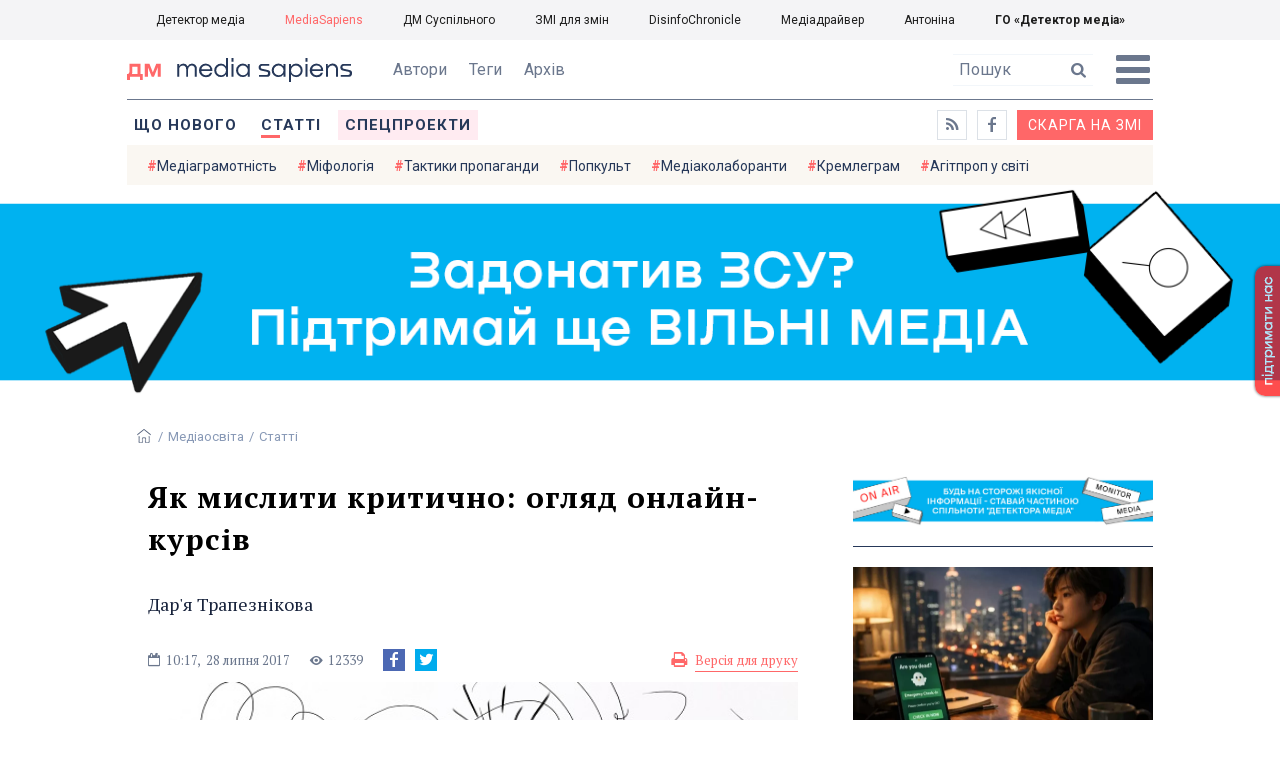

--- FILE ---
content_type: text/html; charset=utf-8
request_url: https://ms.detector.media/mediaosvita/post/19364/2017-07-28-yak-myslyty-krytychno-oglyad-onlayn-kursiv/
body_size: 20158
content:
<!DOCTYPE html>
<html lang="uk">
<head>
<meta http-equiv="content-type" content="text/html; charset=utf-8"/>

<base href="https://ms.detector.media/">
<link type="image/x-icon" href="/content/506/image/favicon.ico" rel="shortcut icon" />

<link rel="canonical" href="https://ms.detector.media/mediaosvita/post/19364/2017-07-28-yak-myslyty-krytychno-oglyad-onlayn-kursiv/" />


<meta name="viewport" content="width=device-width, initial-scale=1, user-scalable=yes">
        
<title>Як мислити критично: огляд онлайн-курсів - MediaSapiens.</title>
            
<meta name="description" content="Логічно аргументувати свою думку, виявляти упередження та забобони й застосовувати філософію на практиці &mdash; навчити цих та інших навичок пропонують зарубіжні та українські навчальні платформи.">
            
<meta name="keywords" content="ТИП Статті,медіаосвіта,Медіаграмотність,онлайн-курси,критичне мислення,Prometheus,логіка,FutureLearn,Відкритий університет Майдану,mediasapiens,ДМ">
<meta name="news_keywords" content="ТИП Статті,медіаосвіта,Медіаграмотність,онлайн-курси,критичне мислення,Prometheus,логіка,FutureLearn,Відкритий університет Майдану,mediasapiens,ДМ" />

            
<meta name="robots" content="max-image-preview:standard">
<meta name="image" content="https://ms.detector.media/doc/images/news/19364/ArticleImage_19364.jpg">
<link rel="image_src" href="https://ms.detector.media/doc/images/news/19364/ArticleImage_19364.jpg">

<meta name="Author" content="Дар&#039;я Трапезнікова" />
            
<meta property="fb:app_id" content="1996377033719321"/>

<meta property="og:locale" content="uk_UA" />
<meta property="og:title" content="Як мислити критично: огляд онлайн-курсів"/>
<meta property="og:type" content="article"/>
<meta property="og:url" content="https://ms.detector.media/mediaosvita/post/19364/2017-07-28-yak-myslyty-krytychno-oglyad-onlayn-kursiv/"/>
<meta property="og:site_name" content="ms.detector.media"/>
<meta property="og:description" content="Логічно аргументувати свою думку, виявляти упередження та забобони й застосовувати філософію на практиці &mdash; навчити цих та інших навичок пропонують зарубіжні та українські навчальні платформи."/>
<meta property="og:updated_time" content="2017-07-28T10:17:00+03:00" />
<meta property="og:image:width" content="610"/>
<meta property="og:image:height" content="300"/>
<meta property="og:image" content="https://ms.detector.media/doc/images/news/19364/ArticleImage_19364.jpg" />
<meta property="og:image:alt" content="Як мислити критично: огляд онлайн-курсів"/>
<link rel="apple-touch-icon" href="/content/506/image/apple-touch-icon.png">

<meta property="article:section" content="Статті" />
<meta property="article:published_time" content="2017-07-28T10:17:00+03:00" />
<meta property="article:author" content="Дар&#039;я Трапезнікова">
<meta property="article:tag" content="ТИП Статті,медіаосвіта,Медіаграмотність,онлайн-курси,критичне мислення,Prometheus,логіка,FutureLearn,Відкритий університет Майдану,mediasapiens,ДМ" />
<meta property="article:modified_time" content="2017-07-28T10:17:00+03:00" />

<meta name="twitter:card" content="summary">
<meta name="twitter:creator" content="creator">
<meta name="twitter:site" content="@DetectorMedia">
<meta name="twitter:url" content="https://ms.detector.media/mediaosvita/post/19364/2017-07-28-yak-myslyty-krytychno-oglyad-onlayn-kursiv/" />
<meta name="twitter:description" content="Логічно аргументувати свою думку, виявляти упередження та забобони й застосовувати філософію на практиці &mdash; навчити цих та інших навичок пропонують зарубіжні та українські навчальні платформи." />
<meta name="twitter:title" content="Як мислити критично: огляд онлайн-курсів" />
<meta name="twitter:image" content="https://ms.detector.media/doc/images/news/19364/ArticleImage_19364.jpg" />
<meta name="twitter:image:src" content="https://ms.detector.media/doc/images/news/19364/ArticleImage_19364.jpg">




<script type="application/ld+json">
{
    "@context": "https://schema.org",
    "@type": "NewsArticle",
    "headline": "Як мислити критично: огляд онлайн-курсів",
    "name": "Як мислити критично: огляд онлайн-курсів",
    "url": "https://ms.detector.media/mediaosvita/post/19364/2017-07-28-yak-myslyty-krytychno-oglyad-onlayn-kursiv/",
    "datePublished": "2017-07-28T10:17:00+03:00",
    "dateModified": "2017-07-28T10:17:00+03:00",
    "description": "Логічно аргументувати свою думку, виявляти упередження та забобони й застосовувати філософію на практиці &mdash; навчити цих та інших навичок пропонують зарубіжні та українські навчальні платформи.",
    "mainEntityOfPage": {
        "@type":"WebPage",
        "@id":"https://ms.detector.media/mediaosvita/post/19364/2017-07-28-yak-myslyty-krytychno-oglyad-onlayn-kursiv/"
    },
    "author": {
    "@type": "Person",
    "name": "Дар&#039;я Трапезнікова"
    },
    "image": {
        "@type": "ImageObject",
        "url": "https://ms.detector.media/doc/images/news/19364/ArticleImage_19364.jpg",
        "width": 610,
        "height": 300
    },
    "publisher": {
        "@type": "Organization",
        "name": "Детектор медіа",
        "logo": {
            "@type": "ImageObject",
            "url": "https://ms.detector.media/content/506/image/logo_ms.jpg",
            "width": 1200,
            "height": 1200
        }
    }
    
}
</script>




<link rel="stylesheet" property="stylesheet" type="text/css" href="/content/506/css/style.css?v=45" >
<link rel="stylesheet" property="stylesheet" type="text/css" href="/content/506/css/style.9x.css?v=15" />
<link rel="stylesheet" property="stylesheet" type="text/css" href="/content/506/css/style.7x.css?v=14" />
<link rel="stylesheet" property="stylesheet" type="text/css" href="/content/506/css/style.3x.css?v=14" />

<link rel="stylesheet" property="stylesheet" type="text/css" href="/modules/md_scrollpage/md.scrollpage.css?v=1" />
<link rel="stylesheet" property="stylesheet" type="text/css" href="/modules/archive/class.archive.css?v=1" />
<link rel="stylesheet" property="stylesheet" type="text/css" href="/modules/md_vote/md.vote.css?v=4" />
<link rel="stylesheet" property="stylesheet" type="text/css" media="all" href="/modules/md_photobank/md.photobank.css?v=4"/>
<link rel="stylesheet" property="stylesheet" type="text/css" media="all" href="/modules/md_filebase/md.filebase.css?v=2"/>

<script src="/modules/md_photobank/md.photobank.js"></script>
<script src="/scripts/scripts.js?v=7"></script>

<link type="application/rss+xml" title="Як мислити критично: огляд онлайн-курсів - MediaSapiens." href="https://ms.detector.media/rss/" rel="alternate" />


<link rel="stylesheet" property="stylesheet" type="text/css" href="/content/506/css/brendering.css?v=7" />



<link href="https://fonts.googleapis.com/css?family=PT+Serif:400,400i,700,700i&display=swap&subset=cyrillic,cyrillic-ext,latin-ext" rel="stylesheet">
<link href="https://fonts.googleapis.com/css?family=Roboto:400,400i,500,500i,700,700i&display=swap&subset=cyrillic,cyrillic-ext" rel="stylesheet">

<!--head script-->


<!-- Global site tag (gtag.js) - Google Analytics -->
<script async src="https://www.googletagmanager.com/gtag/js?id=UA-16884753-2"></script>
<script>
  window.dataLayer = window.dataLayer || [];
  function gtag(){dataLayer.push(arguments);}
  gtag('js', new Date());

  gtag('config', 'UA-16884753-2');
  gtag('config', 'UA-199631694-1');
  gtag('config', 'AW-609896921');
</script>
<!-- End Google Analytics --></head><body id="body" class=""><div class="banner_brend"></div><div class="dm_brend"><div class="menu_4"><div class="sitemenu_title siteid_610 sitetype_S sitelimit_0 sitelevel_1 site_mset site_mset_610"><div class="sitemenu_link"><a href="/page//page/podsites//">Проєкти ГО «ДЕТЕКТОР МЕДІА»</a><div class="sitepodmenu_1"><div class="sitemenu_title siteid_611 sitetype_R sitelimit_0 sitelevel_0 "><div class="sitemenu_link"><a href="https://detector.media/">Детектор медіа</a></div></div><div class="sitemenu_title siteid_612 sitetype_R sitelimit_1 sitelevel_0 site_mset site_mset_612"><div class="sitemenu_link"><a href="/">MediaSapiens</a></div></div><div class="sitemenu_title siteid_613 sitetype_R sitelimit_2 sitelevel_0 "><div class="sitemenu_link"><a href="https://stv.detector.media">ДМ Суспільного</a></div></div><div class="sitemenu_title siteid_614 sitetype_R sitelimit_3 sitelevel_0 "><div class="sitemenu_link"><a href="https://zz.detector.media">ЗМІ для змін</a></div></div><div class="sitemenu_title siteid_617 sitetype_R sitelimit_4 sitelevel_0 "><div class="sitemenu_link"><a href="https://desinfo.detector.media/">DisinfoChronicle</a></div></div><div class="sitemenu_title siteid_607 sitetype_R sitelimit_5 sitelevel_0 "><div class="sitemenu_link"><a href="http://mediadriver.online">Медіадрайвер</a></div></div><div class="sitemenu_title siteid_618 sitetype_R sitelimit_6 sitelevel_0 "><div class="sitemenu_link"><a href="https://antonina.detector.media">Антоніна</a></div></div><div class="sitemenu_title siteid_608 sitetype_R sitelimit_7 sitelevel_0 "><div class="sitemenu_link"><a href="https://go.detector.media">ГО «Детектор медіа»</a></div></div></div></div></div></div><div class="siteSubMenu" id="siteSubMenu"><div class="submenu_blk_2"><div class="clsBtnBlk"><div class="clsBtnOff" onclick="rplClass('body','menu_show','menu_hide');"></div><div class="clsBtnOn" onclick="rplClass('body','menu_hide','menu_show');"></div></div><div class="siteHeadLogo"><a href="https://detector.media" class="dop_logo"></a><a href="/" class="ind_logo"></a></div><div class="submenu_blk"><div class="submenu_title subid_508 subtype_E sublimit_0 sublevel_1 "><div class="submenu_link"><a href="/authors/all/">Автори</a><div class="subpodmenu_1"></div></div></div><div class="submenu_title subid_523 subtype_E sublimit_1 sublevel_1 "><div class="submenu_link"><a href="/tag/all/">Теги</a><div class="subpodmenu_1"></div></div></div><div class="submenu_title subid_509 subtype_E sublimit_2 sublevel_1 "><div class="submenu_link"><a href="/archive/">Архів</a><div class="subpodmenu_1"></div></div></div></div><div class="top_search"><form action="https://ms.detector.media/search/" method="post"><div class="top_search_txt"><input type="text" name="search" value=" Пошук" onfocus="if(this.value==' Пошук')this.value='';" onblur="if(this.value=='')this.value=' Пошук';"></div><div class="top_search_btn"><input type="submit" value="f"></div></form></div></div></div><div class="siteTopMenu" id="siteTopMenu"><div class="topmenu_blk"><div class="topmenu_blk_in"><div class="topmenu_title topid_503 toptype_E toplimit_0 toplevel_1 "><div class="topmenu_link"><a href="/type/1/">Що нового</a><div class="toppodmenu_1"></div></div></div><div class="topmenu_title topid_504 toptype_E toplimit_1 toplevel_1 top_mset top_mset_504"><div class="topmenu_link"><a href="/type/4/">Статті</a><div class="toppodmenu_1"></div></div></div><div class="topmenu_title topid_505 toptype_E toplimit_2 toplevel_1 "><div class="topmenu_link"><a href="/type/5/">Інтерв'ю</a><div class="toppodmenu_1"></div></div></div><div class="topmenu_title topid_507 toptype_E toplimit_3 toplevel_1 "><div class="topmenu_link"><a href="/type/11/">Мультимедіа</a><div class="toppodmenu_1"></div></div></div><div class="topmenu_title topid_621 toptype_R toplimit_4 toplevel_1 "><div class="topmenu_link"><a href="/tag/19278/">Центр досліджень</a><div class="toppodmenu_1"></div></div></div><div class="topmenu_title topid_521 toptype_E toplimit_5 toplevel_1 "><div class="topmenu_link"><a href="/module/specprojects/">Спецпроекти</a><div class="toppodmenu_1"></div></div></div><div class="topmenu_title topid_520 toptype_E toplimit_6 toplevel_1 "><div class="topmenu_link"><a href="https://docs.google.com/forms/d/e/1FAIpQLSd_qr3Gt3hVmJVV6f81_HJsg-H7lUwW_piTGHH0734oCqKGig/viewform?usp=sf_link">Скарга на ЗМІ</a><div class="toppodmenu_1"></div></div></div><div class="topmenu_title topid_519 toptype_E toplimit_7 toplevel_1 "><div class="topmenu_link"><a href="https://www.facebook.com/ms.detector.media/">a</a><div class="toppodmenu_1"></div></div></div><div class="topmenu_title topid_516 toptype_E toplimit_8 toplevel_1 "><div class="topmenu_link"><a href="/rss/">e</a><div class="toppodmenu_1"></div></div></div><div class="topmenu_title topid_619 toptype_R toplimit_9 toplevel_1 "><div class="topmenu_link"><a href="/tag/17439/">Індекс медіаграмотності</a><div class="toppodmenu_1"></div></div></div></div></div></div><div class="siteTagMenu" id="siteTagMenu"><div class="tagmenu_blk"><div class="tagmenu_title tagmenu_limit_1  "><a href="/tag/21/">Медіаграмотність</a></div><div class="tagmenu_title tagmenu_limit_2  "><a href="/tag/5850/">Міфологія</a></div><div class="tagmenu_title tagmenu_limit_3  "><a href="/tag/18807/">Тактики пропаганди</a></div><div class="tagmenu_title tagmenu_limit_4  "><a href="/tag/18288/">Попкульт</a></div><div class="tagmenu_title tagmenu_limit_5  "><a href="/tag/18786/">Медіаколаборанти</a></div><div class="tagmenu_title tagmenu_limit_6  "><a href="/tag/18806/">Кремлеграм</a></div><div class="tagmenu_title tagmenu_limit_7  "><a href="/tag/18808/">Агітпроп у світі</a></div><div class="tagmenu_title tagmenu_limit_8  "><a href="/tag/18126/">MediaSapiens пояснює</a></div><div class="tagmenu_title tagmenu_limit_9  "><a href="/tag/18073/">Досьє</a></div><div class="tagmenu_title tagmenu_limit_10 tagmenu_end "><a href="/tag/896/">моніторинг</a></div></div></div><div class="up_menu_blk"><div class="up_menu_1 up_menu"><div class="up_menu_ttl">ГОЛОВНЕ МЕНЮ</div><div class="topmenu_title topid_503 toptype_E toplimit_0 toplevel_1 "><div class="topmenu_link"><a href="/type/1/">Що нового</a><div class="toppodmenu_1"></div></div></div><div class="topmenu_title topid_504 toptype_E toplimit_1 toplevel_1 top_mset top_mset_504"><div class="topmenu_link"><a href="/type/4/">Статті</a><div class="toppodmenu_1"></div></div></div><div class="topmenu_title topid_505 toptype_E toplimit_2 toplevel_1 "><div class="topmenu_link"><a href="/type/5/">Інтерв'ю</a><div class="toppodmenu_1"></div></div></div><div class="topmenu_title topid_507 toptype_E toplimit_3 toplevel_1 "><div class="topmenu_link"><a href="/type/11/">Мультимедіа</a><div class="toppodmenu_1"></div></div></div><div class="topmenu_title topid_621 toptype_R toplimit_4 toplevel_1 "><div class="topmenu_link"><a href="/tag/19278/">Центр досліджень</a><div class="toppodmenu_1"></div></div></div><div class="topmenu_title topid_521 toptype_E toplimit_5 toplevel_1 "><div class="topmenu_link"><a href="/module/specprojects/">Спецпроекти</a><div class="toppodmenu_1"></div></div></div><div class="topmenu_title topid_520 toptype_E toplimit_6 toplevel_1 "><div class="topmenu_link"><a href="https://docs.google.com/forms/d/e/1FAIpQLSd_qr3Gt3hVmJVV6f81_HJsg-H7lUwW_piTGHH0734oCqKGig/viewform?usp=sf_link">Скарга на ЗМІ</a><div class="toppodmenu_1"></div></div></div><div class="topmenu_title topid_519 toptype_E toplimit_7 toplevel_1 "><div class="topmenu_link"><a href="https://www.facebook.com/ms.detector.media/">a</a><div class="toppodmenu_1"></div></div></div><div class="topmenu_title topid_516 toptype_E toplimit_8 toplevel_1 "><div class="topmenu_link"><a href="/rss/">e</a><div class="toppodmenu_1"></div></div></div><div class="topmenu_title topid_619 toptype_R toplimit_9 toplevel_1 "><div class="topmenu_link"><a href="/tag/17439/">Індекс медіаграмотності</a><div class="toppodmenu_1"></div></div></div></div><div class="up_menu_2 up_menu"><div class="tagmenu_title tagmenu_limit_1  "><a href="/tag/21/">Медіаграмотність</a></div><div class="tagmenu_title tagmenu_limit_2  "><a href="/tag/5850/">Міфологія</a></div><div class="tagmenu_title tagmenu_limit_3  "><a href="/tag/18807/">Тактики пропаганди</a></div><div class="tagmenu_title tagmenu_limit_4  "><a href="/tag/18288/">Попкульт</a></div><div class="tagmenu_title tagmenu_limit_5  "><a href="/tag/18786/">Медіаколаборанти</a></div><div class="tagmenu_title tagmenu_limit_6  "><a href="/tag/18806/">Кремлеграм</a></div><div class="tagmenu_title tagmenu_limit_7  "><a href="/tag/18808/">Агітпроп у світі</a></div><div class="tagmenu_title tagmenu_limit_8  "><a href="/tag/18126/">MediaSapiens пояснює</a></div><div class="tagmenu_title tagmenu_limit_9  "><a href="/tag/18073/">Досьє</a></div><div class="tagmenu_title tagmenu_limit_10 tagmenu_end "><a href="/tag/896/">моніторинг</a></div></div><div class="up_menu_2 up_menu"><div class="submenu_title subid_508 subtype_E sublimit_0 sublevel_1 "><div class="submenu_link"><a href="/authors/all/">Автори</a><div class="subpodmenu_1"></div></div></div><div class="submenu_title subid_523 subtype_E sublimit_1 sublevel_1 "><div class="submenu_link"><a href="/tag/all/">Теги</a><div class="subpodmenu_1"></div></div></div><div class="submenu_title subid_509 subtype_E sublimit_2 sublevel_1 "><div class="submenu_link"><a href="/archive/">Архів</a><div class="subpodmenu_1"></div></div></div></div><div class="up_menu_3 up_menu"><div class="up_menu_ttl">ПРОЕКТИ ГО «ДЕТЕКТОР МЕДІА»</div><div class="sitemenu_title siteid_610 sitetype_S sitelimit_0 sitelevel_1 site_mset site_mset_610"><div class="sitemenu_link"><a href="/page//page/podsites//">Проєкти ГО «ДЕТЕКТОР МЕДІА»</a><div class="sitepodmenu_1"><div class="sitemenu_title siteid_611 sitetype_R sitelimit_0 sitelevel_0 "><div class="sitemenu_link"><a href="https://detector.media/">Детектор медіа</a></div></div><div class="sitemenu_title siteid_612 sitetype_R sitelimit_1 sitelevel_0 site_mset site_mset_612"><div class="sitemenu_link"><a href="/">MediaSapiens</a></div></div><div class="sitemenu_title siteid_613 sitetype_R sitelimit_2 sitelevel_0 "><div class="sitemenu_link"><a href="https://stv.detector.media">ДМ Суспільного</a></div></div><div class="sitemenu_title siteid_614 sitetype_R sitelimit_3 sitelevel_0 "><div class="sitemenu_link"><a href="https://zz.detector.media">ЗМІ для змін</a></div></div><div class="sitemenu_title siteid_617 sitetype_R sitelimit_4 sitelevel_0 "><div class="sitemenu_link"><a href="https://desinfo.detector.media/">DisinfoChronicle</a></div></div><div class="sitemenu_title siteid_607 sitetype_R sitelimit_5 sitelevel_0 "><div class="sitemenu_link"><a href="http://mediadriver.online">Медіадрайвер</a></div></div><div class="sitemenu_title siteid_615 sitetype_R sitelimit_6 sitelevel_0 "><div class="sitemenu_link"><a href="https://video.detector.media">Відеотека</a></div></div><div class="sitemenu_title siteid_616 sitetype_R sitelimit_7 sitelevel_0 "><div class="sitemenu_link"><a href="https://vybory.detector.media">Вибори та ЗМІ</a></div></div><div class="sitemenu_title siteid_618 sitetype_R sitelimit_8 sitelevel_0 "><div class="sitemenu_link"><a href="https://antonina.detector.media">Антоніна</a></div></div><div class="sitemenu_title siteid_608 sitetype_R sitelimit_9 sitelevel_0 "><div class="sitemenu_link"><a href="https://go.detector.media">ГО «Детектор медіа»</a></div></div><div class="sitemenu_title siteid_620 sitetype_R sitelimit_10 sitelevel_0 "><div class="sitemenu_link"><a href="https://detector.media/tag/29364/">Ньюспалм</a></div></div></div></div></div></div></div><div class="content"><div class="content_in"><!--container--><div class="container"><div class="md_banner_zone mdb_t1 mdb_bs8 mdb_zs5"><a class="md_banner_link" href="/bclick.php?/8/" ><img class="md_banner_img" src="/php_uploads/modules/md_banner/506/8.png?t=1738253906" alt="" /></a></div><script src="/scripts/correction.js"></script><div class="art_tree show_3x"><div class="artCatBlk"><div class="catHome"><a href="/"></a></div><div class="catName">/</div><div class="catName"><a href="https://ms.detector.media/category/mediaosvita/">Медіаосвіта</a></div><div class="catName">/</div><div class="catName"><a href="https://ms.detector.media/type/4/">Статті</a></div></div></div><div class="specpblk "><div class="specimg"><img src="/doc/images/news/19364/i75_ArticleImage_19364.jpg" alt="Як мислити критично: огляд онлайн-курсів"/></div><div class="specinfo"><div class="artTitleBlk"><h1>Як мислити критично: огляд онлайн-курсів</h1></div><div class="artDateBlk"><div class="artTime">10:17,</div><div class="artDate">28 Липня 2017</div></div><div class="artCountsBLK"><div class="artCounts">12339</div></div><div class="artPrintBLK"><a href="https://ms.detector.media/print/19364/" target="_blank" rel="nofollow">Версія для друку</a></div></div></div><div class="lining"><div class="article_page art_mtype_0  art_cat_534 art_cat_598 art_cat_506 art_cat_1 art_type_4  arttag_9 arttag_20 arttag_21 arttag_2612 arttag_6469 arttag_8840 arttag_15753 arttag_15754 arttag_15755" id="elem"><div class="artCatBlk hide_3x"><div class="catHome"><a href="/"></a></div><div class="catName">/</div><div class="catName"><a href="https://ms.detector.media/category/mediaosvita/">Медіаосвіта</a></div><div class="catName">/</div><div class="catName"><a href="https://ms.detector.media/type/4/">Статті</a></div></div><div class="left_line"><div class="line_bot"></div><div class="vse_blklink innews_blk" ><div class="vse_blklink innews_blkTitle"><a href="https://ms.detector.media/type/1/">Що нового</a></div><div class="vse_blklink innews_blkList"><div class="vse_blklink innews_blkPost vse_blklink innews_limit_1 vse_blklink innews_type_1 global_ptype_1  global_atype_1"><a class="vse_blklink innews_lihkFon" href="https://ms.detector.media/kiberbezpeka/post/38917/2026-01-31-meta-postane-pered-sudom-za-zvynuvachennyamy-u-seksualniy-ekspluatatsii-ditey/"></a><div class="vse_blklink innews_blkPostDate global_pdate"><span>31</span> <span>Січня</span> <span>2026</span></div><div class="vse_blklink innews_blkPostTitle global_ptitle"><a href="https://ms.detector.media/kiberbezpeka/post/38917/2026-01-31-meta-postane-pered-sudom-za-zvynuvachennyamy-u-seksualniy-ekspluatatsii-ditey/" >Meta постане перед судом за звинуваченнями у сексуальній експлуатації дітей</a></div></div><div class="vse_blklink innews_blkPost vse_blklink innews_limit_2 vse_blklink innews_type_1 global_ptype_1  global_atype_1"><a class="vse_blklink innews_lihkFon" href="https://ms.detector.media/internet/post/38916/2026-01-31-u-niderlandakh-rozpochaly-rozsliduvannya-shchodo-roblox-cherez-ryzyky-dlya-ditey/"></a><div class="vse_blklink innews_blkPostDate global_pdate"><span>31</span> <span>Січня</span> <span>2026</span></div><div class="vse_blklink innews_blkPostTitle global_ptitle"><a href="https://ms.detector.media/internet/post/38916/2026-01-31-u-niderlandakh-rozpochaly-rozsliduvannya-shchodo-roblox-cherez-ryzyky-dlya-ditey/" >У Нідерландах розпочали розслідування щодо Roblox через ризики для дітей</a></div></div><div class="vse_blklink innews_blkPost vse_blklink innews_limit_3 vse_blklink innews_type_1 global_ptype_1  global_atype_1"><a class="vse_blklink innews_lihkFon" href="https://ms.detector.media/internet/post/38914/2026-01-30-vydavtsi-pochaly-blokuvaty-internet-archive-cherez-ryzyk-kradizhky-ikhnikh-statey-shtuchnym-intelektom/"></a><div class="vse_blklink innews_blkPostDate global_pdate"><span>30</span> <span>Січня</span> <span>2026</span></div><div class="vse_blklink innews_blkPostTitle global_ptitle"><a href="https://ms.detector.media/internet/post/38914/2026-01-30-vydavtsi-pochaly-blokuvaty-internet-archive-cherez-ryzyk-kradizhky-ikhnikh-statey-shtuchnym-intelektom/" >Видавці почали блокувати Internet Archive через ризик крадіжки їхніх статей штучним інтелектом</a></div></div><div class="vse_blklink innews_blkPost vse_blklink innews_limit_4 vse_blklink innews_type_1 global_ptype_1  global_atype_1"><a class="vse_blklink innews_lihkFon" href="https://ms.detector.media/withoutsection/post/38913/2026-01-30-u-rosii-smartfony-ta-suputnykovyy-internet-vvazhayut-zagrozamy-bezpetsi/"></a><div class="vse_blklink innews_blkPostDate global_pdate"><span>30</span> <span>Січня</span> <span>2026</span></div><div class="vse_blklink innews_blkPostTitle global_ptitle"><a href="https://ms.detector.media/withoutsection/post/38913/2026-01-30-u-rosii-smartfony-ta-suputnykovyy-internet-vvazhayut-zagrozamy-bezpetsi/" >У Росії смартфони та супутниковий інтернет вважають &laquo;загрозами безпеці&raquo;</a></div></div><div class="vse_blklink innews_blkPost vse_blklink innews_limit_5 vse_blklink innews_end vse_blklink innews_type_1 global_ptype_1  global_atype_1"><a class="vse_blklink innews_lihkFon" href="https://ms.detector.media/withoutsection/post/38912/2026-01-30-prezydent-pidpysav-zakon-pro-akademichnu-dobrochesnist/"></a><div class="vse_blklink innews_blkPostDate global_pdate"><span>30</span> <span>Січня</span> <span>2026</span></div><div class="vse_blklink innews_blkPostTitle global_ptitle"><a href="https://ms.detector.media/withoutsection/post/38912/2026-01-30-prezydent-pidpysav-zakon-pro-akademichnu-dobrochesnist/" >Президент підписав закон про академічну доброчесність</a></div></div></div><div class="vse_blklink innews_blkLink global_blklink"><a href="https://ms.detector.media/type/1/">Що нового</a></div></div><div class="artOtherBLK"><div class="artOtherInfo">Помітили помилку?<br /> Виділіть її та натисніть Ctrl + Enter —<br /> ми виправимo</div></div></div><div class="right_dblLine"><div class="centerLine"><div class="artBlock" id="artBlock"><div class="artTitleBlk"><h1>Як мислити критично: огляд онлайн-курсів</h1></div><div class="artAuthors"><div class="artAuthor artAlimit_1 artEnd"><div class="artInfoBlk"><div class="artAuthorBlk"><div class="artAuthorInfo"><a href="https://ms.detector.media/authors/501/">Дар&#039;я Трапезнікова</a></div></div></div></div></div><div class="artDateBlk"><div class="artTime">10:17,</div><div class="artDate">28 Липня 2017</div></div><div class="artCountsBLK"><div class="artCounts">12339</div></div><div class="artSocBLK" id="artSocBLK" style=""><a class="soc_fb" rel="nofollow" target="_blank" href="https://www.facebook.com/sharer.php?u=https%3A%2F%2Fms.detector.media%2Fmediaosvita%2Fpost%2F19364%2F2017-07-28-yak-myslyty-krytychno-oglyad-onlayn-kursiv%2F" title="Facebook"><img src="https://ms.detector.media/modules/social/socialmg/top/facebook.png" alt="" /></a><a class="soc_tw" rel="nofollow" target="_blank" href="https://twitter.com/intent/tweet?url=https%3A%2F%2Fms.detector.media%2Fmediaosvita%2Fpost%2F19364%2F2017-07-28-yak-myslyty-krytychno-oglyad-onlayn-kursiv%2F&text=%D0%AF%D0%BA%20%D0%BC%D0%B8%D1%81%D0%BB%D0%B8%D1%82%D0%B8%20%D0%BA%D1%80%D0%B8%D1%82%D0%B8%D1%87%D0%BD%D0%BE%3A%20%D0%BE%D0%B3%D0%BB%D1%8F%D0%B4%20%D0%BE%D0%BD%D0%BB%D0%B0%D0%B9%D0%BD-%D0%BA%D1%83%D1%80%D1%81%D1%96%D0%B2" title="Twitter"><img src="https://ms.detector.media/modules/social/socialmg/top/twitter.png" alt="" /></a><a class="soc_link" rel="nofollow" target="_blank" onclick="navigator.clipboard.writeText('https://ms.detector.media/mediaosvita/post/19364/2017-07-28-yak-myslyty-krytychno-oglyad-onlayn-kursiv/');" title="Copy link"></a></div><div class="artPrintBLK"><a href="https://ms.detector.media/print/19364/" target="_blank" rel="nofollow">Версія для друку</a></div><div class="artContentBlk" id="artelem"><div class="artSocLine">
<script type="text/javascript">
artelem.onclick = function(event) {    
    if(event.target != "[object HTMLImageElement]"){
    
    //} else if(event.target.id == "art_full_alls"){
    } else if(event.target.id && event.target.id != "art_full_ind"){
        //alert ("ай-яай-яай");
    } else if(event.target=="[object HTMLImageElement]"){
        
        if(event.target.id != "art_full_ind"){
            document.getElementById("art_full_alls").src = event.target.src;
        } else {
            document.getElementById("art_full_alls").src = "/doc/images/news/19364/ArticleImage_19364.jpg";
        }
        show("artImgBlkFull");
    }
}
</script><div class="artImgBlkFull" id="artImgBlkFull" onclick="hide('artImgBlkFull');"><img src="/doc/images/news/19364/ArticleImage_19364.jpg" alt="Як мислити критично: огляд онлайн-курсів" id="art_full_alls"/></div><div class="artImgBlk"><img src="/doc/images/news/19364/i75_ArticleImage_19364.jpg" title="Як мислити критично: огляд онлайн-курсів" alt="Як мислити критично: огляд онлайн-курсів" id="art_full_ind"/></div></div><div class="artLeadBlk">Логічно аргументувати свою думку, виявляти упередження та забобони й застосовувати філософію на практиці &mdash; навчити цих та інших навичок пропонують зарубіжні та українські навчальні платформи.</div><p>Серед складових критичного мислення: допитливість та бажання досліджувати, постійний аналіз інформації, &laquo;базове скептичне ставлення&raquo;, поціновування якісної аргументації, гнучкість та неупередженість&nbsp;&mdash; принаймні так <a href="http://mediadriver.online/dictionary/">вважають</a> автори книжки &laquo;Медіаграмотність. Критичне мислення у мультимедійному світі&raquo; Сінді Шейбе та Фейз Рогоу.</p>
<p>Нині про необхідність критичного мислення говорять усе частіше, однак традиційна освіта тільки починає замислюватися про формування таких компетентностей. Тож можна розвинути в&nbsp;собі ці навички в&nbsp;альтернативний спосіб&nbsp;&mdash; пройти онлайн-курс. Ми підготувати огляд найцікавіших із них.</p>
<p align="center"><strong>Поговорити</strong><strong> про існування Бога&hellip; у&nbsp;планетарії</strong></p>
<p>Університет Окленда (Нова Зеландія) розмістив свій курс <a href="https://www.futurelearn.com/courses/logical-and-critical-thinking"><strong>&laquo;Логічне та критичне мислення&raquo;</strong></a>на платформі FutureLearn. Його можуть пройти всі зацікавлені у&nbsp;вдосконаленні своїх когнітивних здібностей, додаткового досвіду не потрібно. Автори зосередилися на логіці в&nbsp;мисленні та висловлюваннях, зв&rsquo;язках між тезами й&nbsp;аргументацією, а&nbsp;також пастками, які заважають людям адекватно оцінювати отриману інформацію. Викладачі обіцяють навчити слухачів виявляти помилки, через які формуються неправильні переконання, оцінювати й&nbsp;конструювати аргументи, застосовувати базові логічні інструменти в&nbsp;наукових, правових та моральних дилемах.</p>
<p>Короткі відео (до 7&nbsp;хв) не є класичними лекціями із голомовцем у&nbsp;кадрі. Викладачі доповнюють основний матеріал інфографіками та кейсами. Наприклад, вони перевтілюються в&nbsp;пацієнта й&nbsp;лікаря, щоб на прикладі їхньої розмови пояснити ефект фреймінгу, через який ми приймаємо різні рішення в&nbsp;однакових обставинах. Для дискусій із колегами підбирається незвичайний антураж: чого варте тільки обговорення із професором філософії Джоном Бішопом аргументів за&nbsp;/ проти існування Бога&nbsp;&mdash; це відбувається в&nbsp;планетарії. Завершальний урок&nbsp;&mdash; конструювання дискусії на тему &laquo;Ставати веганом чи ні&raquo; за всіма правилами формулювання аргументів та контраргументів. Після перегляду відео студенти можуть почитати додаткові статті, перевірити свої знання в&nbsp;тестах та обговорити уроки в&nbsp;коментарях під навчальними матеріалами чи у&nbsp;спеціальних дискусіях в окремі тижні.</p>
<p><img src="/doc/images/news/19364/course_14.jpg" alt="" width="610" height="360" /></p>
<p><strong>Тривалість курсу&nbsp;&mdash; </strong><strong>вісім</strong><strong> тижнів.</strong> Можна долучитися до сесії, яка триває, й&nbsp;наздоганяти колег, а&nbsp;можна залишити заявку на наступний набір. Навчання безкоштовне, але охочі можуть придбати &laquo;покращення&raquo; за 69&nbsp;доларів, яке включає необмежений доступ до матеріалів курсу в&nbsp;будь-який час після його закінчення та сертифікат про успішне завершення навчання.</p>
<p align="center"><strong>Більше практичних прикладів</strong></p>
<p>Річард Нісбетт із Мічиганського університету у&nbsp;своєму курсі <a href="https://www.coursera.org/learn/mindware">&laquo;Критичне мислення для інформаційної доби&raquo;</a> на Coursera додав до логіки елементи статистичних, психологічних та економічних теорій. Автор вважає, що тільки практичними прикладами можна показати студентові, що абстрактні принципи, які викладаються в&nbsp;університетах, все ж таки для чогось придатні в&nbsp;реальному житті. Тож він адаптує теорії з&nbsp;різних сфер до повсякдення, розповідаючи про кореляцію на прикладі зв&rsquo;язку між віком та кулінарними здібностями, а&nbsp;про теорію витрат&nbsp;&mdash; на прикладі загубленого квитка на виставу. Нісбетт намагається пояснити своїм студентам, що в&nbsp;інформаційну добу не можна обмежувати свої знання однією сферою та будувати прогнози на основі одного чинника. Натомість варто ретельніше перевіряти, чи є інформація, якою ви керуєтеся, дійсною, а&nbsp;закономірності&nbsp;&mdash; дієвими.</p>
<p><img src="/doc/images/news/19364/course_21.jpg" alt="" width="610" height="403" /></p>
<p>Основна частина навчальної програми&nbsp;&mdash; відео. Кожен ролик триває близько 15&nbsp;хвилин, відеоряд насичений графіками, діаграмами, текстовими поясненнями. Лекційний матеріал доповнюється тестами й&nbsp;уривками з&nbsp;книжки автора для додаткового читання. Окрім того, слухачі можуть перевірити, як працює та чи інша теорія, за допомогою флеш-активностей. Змінюєте параметри й&nbsp;можете спостерігати, як трансформується результат згідно з&nbsp;тією чи іншою формулою.</p>
<p>Курс триває <strong>чотири тижні</strong>, нинішня сесія розпочалася 26&nbsp;червня. Усі матеріали доступні для користувачів безкоштовно, окрім книжки&nbsp;&mdash; її можна придбати на Amazon. Сертифікат про закінчення цього курсу коштує 49&nbsp;доларів.</p>
<p align="center"><strong>Філософські загадки від феї</strong></p>
<p>Університет Квінсленда розглядає критичне мислення крізь призму філософських ідей. Це поєднання відбито в&nbsp;назві курсу <a href="https://www.edx.org/course/philosophy-critical-thinking-uqx-meta101x-1">&laquo;Філософія та критичне мислення&raquo;</a> на edX. Ключові теми приблизно ті ж самі, що й у&nbsp;попередніх курсах, утім ці базові знання лектори Дебора Браун та Пітер Еллертон пропонують застосовувати для роздумів над головними проблемами філософії та ведення тематичних бесід. У&nbsp;лекціях та дискусіях вони зачіпають фундаментальні теми: природи знання, взаємозв&rsquo;язку тілесного й&nbsp;духовного, персональної ідентичності, розглядають деякі філософські напрями на кшталт скептицизму чи реалізму. Така інформація є ніби фундаментом, додатковим підкріпленням для розповідей про аргументацію, причиново-наслідкові зв&rsquo;язки та логічні помилки.</p>
<p><img src="/doc/images/news/19364/course_31.jpg" alt="" width="610" height="378" /></p>
<p>Матеріал викладено в&nbsp;коротких відео, кожен модуль завершується тестом. Крім того, курс доповнений розширеними інтерв&rsquo;ю та діалогами двох десятків сучасних мислителів як із Університету Квінсленда, так із інших вишів і&nbsp;континентів. Саме вони розглядають разом зі студентами курсу філософські загадки та застосовують до них алгоритми критичного мислення.</p>
<p><img src="/doc/images/news/19364/course_32.jpg" alt="" width="610" height="319" /></p>
<p>Команда курсу не дозволить слухачам нудьгувати: вибрані терміни пояснює фея специфічного вигляду, а&nbsp;лектори під час однієї з&nbsp;дискусій перевтілюються в&nbsp;кам&rsquo;яних грифонів над входом в&nbsp;університетську будівлю. Курс завершився 26&nbsp;червня, але досі доступний в&nbsp;архіві. Тож ті, кому більше важливі знання, а&nbsp;не сертифікат, можуть зосередитися на такій варіації теми.</p>
<p align="center"><strong>&laquo;Критичне мислення для початківців&raquo;</strong></p>
<p>Великими об&rsquo;ємами інформації й&nbsp;термінології насичені аудіо&nbsp;/ відеолекції <a href="https://podcasts.ox.ac.uk/series/critical-reasoning-beginners">&laquo;Критичне мислення для початківців&raquo;</a> Маріанн Тальбот із Оксфордського університету. Незважаючи на слово &laquo;початківці&raquo; в&nbsp;назві, курс може бути заскладним для сприйняття, адже шість його лекцій тривають трохи більше години кожна. Викладачка так само, як&nbsp;і її колеги, зосереджується на аргументах, їхній ідентифікації, побудові та оцінці, а також помилках, які трапляються в&nbsp;роботі з&nbsp;ними. Лекції записані ще в&nbsp;2010 році, проте не втрачають актуальності.</p>
<p>Усі вище перераховані курси викладаються англійською мовою. Проте є й&nbsp;варіанти для тих, хто хоче опановувати таку непросту тему українською мовою.</p>
<p align="center"><strong>Українські онлайн-курси: від Prometheus та ВУМ</strong></p>
<p>Вітчизняна платформа онлайн-курсів&nbsp;<strong>Prometheus</strong> переклала українською курс <a href="https://courses.prometheus.org.ua/courses/UQx/THINK101/2016_T2/about">&laquo;Наука повсякденного мислення&raquo;</a>&nbsp;&mdash; один із найпопулярніших у&nbsp;цій сфері, оригінал якого був розміщений на <a href="https://www.edx.org/course/science-everyday-thinking-uqx-think101x-4">edX</a>. За 12&nbsp;тижнів (в&nbsp;українській версії&nbsp;&mdash; епізоди) можна дізнатися багато нового про явища, які впливають на нашу здатність критично сприймати реальність,&nbsp;&mdash; слухові та візуальні ілюзії, хибні спогади, забобони та переконання, упередження та схильності тощо. Слухачі також навчаться давати оцінку різним твердженням у&nbsp;медіа та визначати, наскільки та чи інша обставина впливає на їхнє життя. Окремий розділ курсу присвячений умінню ефективно вчитися нового.</p>
<p><img src="/doc/images/news/19364/course_42.jpg" alt="" width="610" height="371" /></p>
<p>&nbsp;<em>Джейсон Танген та Метью Томпсон, викладачі курсу</em></p>
<p>Навчальний матеріал&nbsp;&mdash; у&nbsp;вільному доступі, тож проходження курсу можна розпочати в&nbsp;будь-який момент. Оригінальну програму створено викладачами університету Квінсленда (Австралія). На відео можна побачити експерименти, роботу у&nbsp;студентських групах, інтерв&rsquo;ю з&nbsp;мислителями та обговорення з&nbsp;ними випадків із реального життя. Програма насичена й&nbsp;нескладними завданнями, які все&nbsp;ж потребують роздумів. Завершальним завданням курсу є&nbsp;міні-проект &laquo;Змінюймо світ&raquo;&nbsp;&mdash; коротке трихвилинне відео про те, як слухач застосував набуті знання у&nbsp;своєму повсякденному житті.</p>
<p class="ListParagraph"><em>&laquo;Курс відразу був опублікований під ліцензією </em><em>Creative</em><em>Commons</em><em>, що дозволяла переклад,</em>&nbsp;&mdash; каже співзасновник платформи Prometheus <strong>Іван Примаченко.&nbsp;&mdash; </strong><em>Автори курсу з&nbsp;Університету Квінсленда активно підтримали цю ініціативу, а&nbsp;професор Танген навіть записав спеціальне відеозвернення для українських слухачів курсу&raquo;.</em></p>
<p class="ListParagraph">Домовленостями з&nbsp;викладачами оригінального курсу, перекладом і&nbsp;адаптацією курсу повністю займалися партнери Prometheus із БФ &laquo;Фонд випускників України&raquo;, зокрема Надія Варгола. Роботи тривали більш ніж півроку, до них у&nbsp;ролі організаторів, волонтерів-перекладачів та спонсорів долучилося більше сорока людей.</p>
<p>Ще до старту курсу на початку 2016&nbsp;р. на курс зареєструвалося 17&nbsp;тисяч людей, нині ця цифра сягнула 30&nbsp;тисяч. <em>&laquo;Є багато цікавих історій про те, як отримані протягом навчання навички критичного мислення змінювали переконання та звички деяких слухачів,&nbsp;&mdash; </em>каже Іван.&nbsp;&mdash; <em>Наприклад, Оксана Янчук, яка вірила у&nbsp;поширені міфи про шкоду щеплень, після проходження цього курсу проаналізувала свою позицію ще раз і&nbsp;вирішила, що має негайно почати вакцинувати двох своїх дітей&raquo;.</em></p>
<p align="center"><strong>Про логічні помилки, швидке й&nbsp;повільне мислення</strong></p>
<p>Відкритий університет Майдану пропонує всім охочим російськомовний курс військового психолога Олексія Карачинського <a href="https://vumonline.ua/course/critical-thinking/"><strong>&laquo;Вступ до критичного мислення&raquo;</strong></a>. За словами Олексія, він зі своїм другом Олександром Образом займається проектами, які пов'язані з&nbsp;популяризацією точного мислення. <em>&laquo;</em><em>Одного разу Остап Стасів, засновник ВУМ, звернувся до нас </em><em>і</em><em>з пропозицією записати курс,</em>&nbsp;&mdash; розповідає Олексій.&nbsp;&mdash; <em>Ми погодилися, бо нам сподобалися цінності платформи та свобода </em><em>в&nbsp;</em><em>розробці, яку нам дали. Працювали над цим дуже довго. Багато часу пішло на те, щоб</em><em>и</em><em> спростити термінологію та легко подати матеріал. Близько півроку витратили на формування лекцій, трохи менше&nbsp;&mdash; на зйомку та монтаж відео та складання тестів. Ми підійшли до цього курсу максимально професійно, тому зараз він є найпопулярнішим на платформі. Хотілося б зробити поглиблену програму по критичному мисленню, але для цього треба фінансування, яке дозволить зосередитися лише на цьому проекті</em><em>&raquo;</em><em>.</em></p>
<p><em><img src="/doc/images/news/19364/course_52_big.jpg" alt="" width="610" height="397" /></em></p>
<p><em>Олексій Карачинський, автор курсу</em></p>
<p>Основою курсу є роботи Даніела Канемана й&nbsp;Амоса Тверскі. Перший модуль присвячено логіці та її законам, другий&nbsp;&mdash; швидкому та повільному мисленню, третій&nbsp;&mdash; логічним помилкам та когнітивним спотворенням. Кожна з&nbsp;частин складається з&nbsp;кількох відео, під якими слухачі можуть залишати коментарі, обмінюватися думками й&nbsp;дискутувати. Теоретичні речі супроводжуються знайомими більшості прикладами із серіалів, фільмів, книжок, історії. Після кожного блоку запропоновано питання для перевірки засвоєного.</p>
<p>***</p>
<p>Отже, навчальних програм для розвитку критичного мислення у&nbsp;вільному-онлайн-доступі більш ніж достатньо. Кожна з&nbsp;них має свої особливості подачі матеріалу, свій погляд на проблему тощо. У&nbsp;великих містах охочим часто доступні ще&nbsp;й тренінги та семінари з&nbsp;цієї тематики. Проте не слід забувати, що найголовніша цінність таких курсів&nbsp;&mdash; практична. У&nbsp;період засилля фейків критично важливо не просто покласти сертифікат на полицю, а&nbsp;й&nbsp;застосовувати ці знання у&nbsp;&laquo;польових&raquo; умовах. Нехай це будуть і&nbsp;філософські розмови, й&nbsp;підрахунки вигоди, й&nbsp;аргументація у&nbsp;суперечках&nbsp;&mdash; усе нині потребує критичного та осмисленого ставлення.</p><div class="likeThisblk" ><div class="likeThisblkTitle">Читайте також</div><div class="likeThisblkList"><div class="likeThisblkPost likeThislimit_1 likeThistype_ global_ptype_  global_atype_4"><a class="likeThislihkFon" href="https://ms.detector.media/mediaosvita/post/21911/2018-10-08-mediagramotnist-dlya-osvityan-avtory-rozpovily-pro-novyy-kurs-prometheus/"></a><div class="likeThisblkPostTitle global_ptitle"><a href="https://ms.detector.media/mediaosvita/post/21911/2018-10-08-mediagramotnist-dlya-osvityan-avtory-rozpovily-pro-novyy-kurs-prometheus/" >&laquo;Медіаграмотність для освітян&raquo;: автори розповіли про новий курс Prometheus</a></div></div><div class="likeThisblkPost likeThislimit_2 likeThistype_ global_ptype_  global_atype_4"><a class="likeThislihkFon" href="https://ms.detector.media/mediaosvita/post/20664/2018-02-26-guilty-pleasure-u-chomu-ryzyky-prokhodzhennya-rozvazhalnykh-testiv/"></a><div class="likeThisblkPostTitle global_ptitle"><a href="https://ms.detector.media/mediaosvita/post/20664/2018-02-26-guilty-pleasure-u-chomu-ryzyky-prokhodzhennya-rozvazhalnykh-testiv/" >Guilty pleasure: у чому ризики проходження розважальних тестів</a></div></div><div class="likeThisblkPost likeThislimit_3 likeThistype_ global_ptype_  global_atype_4"><a class="likeThislihkFon" href="https://ms.detector.media/mediaanalitika/post/19474/2017-08-16-shcho-girshe-dezinformatsiya-chy-propaganda-doslidzhuie-proekt-coda/"></a><div class="likeThisblkPostTitle global_ptitle"><a href="https://ms.detector.media/mediaanalitika/post/19474/2017-08-16-shcho-girshe-dezinformatsiya-chy-propaganda-doslidzhuie-proekt-coda/" >Що гірше &mdash; дезінформація чи пропаганда? Досліджує проект .Coda</a></div></div><div class="likeThisblkPost likeThislimit_4 likeThistype_ global_ptype_  global_atype_4"><a class="likeThislihkFon" href="https://ms.detector.media/mediaosvita/post/19429/2017-08-09-proekt-teen-screen-yak-shkolyariv-navchayut-u-studii-anglomovnoi-zhurnalistyky/"></a><div class="likeThisblkPostTitle global_ptitle"><a href="https://ms.detector.media/mediaosvita/post/19429/2017-08-09-proekt-teen-screen-yak-shkolyariv-navchayut-u-studii-anglomovnoi-zhurnalistyky/" >Проект Teen Screen: як школярів навчають у студії англомовної журналістики</a></div></div><div class="likeThisblkPost likeThislimit_5 likeThistype_ global_ptype_  global_atype_4"><a class="likeThislihkFon" href="https://ms.detector.media/zhurnalistska-osvita/post/19396/2017-08-03-yak-zustrity-osin-iz-korystyu-oglyad-konkursiv-ta-stypendiy-dlya-zhurnalistiv/"></a><div class="likeThisblkPostTitle global_ptitle"><a href="https://ms.detector.media/zhurnalistska-osvita/post/19396/2017-08-03-yak-zustrity-osin-iz-korystyu-oglyad-konkursiv-ta-stypendiy-dlya-zhurnalistiv/" >Як зустріти осінь із користю: огляд конкурсів та стипендій для журналістів</a></div></div><div class="likeThisblkPost likeThislimit_6 likeThistype_ global_ptype_  global_atype_4"><a class="likeThislihkFon" href="https://ms.detector.media/mediaosvita/post/19388/2017-08-02-yak-rozpiznaty-porozhni-obitsyanky-v-politychniy-reklami/"></a><div class="likeThisblkPostTitle global_ptitle"><a href="https://ms.detector.media/mediaosvita/post/19388/2017-08-02-yak-rozpiznaty-porozhni-obitsyanky-v-politychniy-reklami/" >Як розпізнати порожні обіцянки в політичній рекламі</a></div></div><div class="likeThisblkPost likeThislimit_7 likeThistype_ global_ptype_  global_atype_4"><a class="likeThislihkFon" href="https://ms.detector.media/mediaosvita/post/18961/2017-05-24-buty-mediagramotnym-desyat-neobkhidnykh-kompetentnostey/"></a><div class="likeThisblkPostTitle global_ptitle"><a href="https://ms.detector.media/mediaosvita/post/18961/2017-05-24-buty-mediagramotnym-desyat-neobkhidnykh-kompetentnostey/" >Бути медіаграмотним: десять необхідних компетентностей</a></div></div><div class="likeThisblkPost likeThislimit_8 likeThistype_ global_ptype_  global_atype_4"><a class="likeThislihkFon" href="https://ms.detector.media/how-to/post/18686/2017-04-03-my-vsi-opovidachi-istoriy-chogo-navchaie-onlayn-kurs-vid-studii-pixar/"></a><div class="likeThisblkPostTitle global_ptitle"><a href="https://ms.detector.media/how-to/post/18686/2017-04-03-my-vsi-opovidachi-istoriy-chogo-navchaie-onlayn-kurs-vid-studii-pixar/" >&laquo;Ми всі оповідачі історій&raquo;: чого навчає онлайн-курс від студії Pixar</a></div></div><div class="likeThisblkPost likeThislimit_9 likeThistype_ global_ptype_  global_atype_4"><a class="likeThislihkFon" href="https://ms.detector.media/mediaosvita/post/17827/2016-11-16-klyuchovi-pytannya-dlya-analizu-mediamesedzhiv-vizualizatsiya/"></a><div class="likeThisblkPostTitle global_ptitle"><a href="https://ms.detector.media/mediaosvita/post/17827/2016-11-16-klyuchovi-pytannya-dlya-analizu-mediamesedzhiv-vizualizatsiya/" >Ключові питання для аналізу медіамеседжів (візуалізація)</a></div></div><div class="likeThisblkPost likeThislimit_10 likeThisend likeThistype_ global_ptype_  global_atype_4"><a class="likeThislihkFon" href="https://ms.detector.media/mediaosvita/post/17075/2016-07-25-pyat-klyuchovykh-pryntsypiv-mediagramotnosti-vizualizatsiya/"></a><div class="likeThisblkPostTitle global_ptitle"><a href="https://ms.detector.media/mediaosvita/post/17075/2016-07-25-pyat-klyuchovykh-pryntsypiv-mediagramotnosti-vizualizatsiya/" >П&rsquo;ять ключових принципів медіаграмотності (візуалізація)</a></div></div></div></div><div class="md_banner_zone mdb_t2 mdb_bs6 mdb_zs3"><style>
.black-button-dskl {
    display: inline-block;
    background: #fff;
    width: 150px;
    line-height: 38px;
    font-size: 17px;
    padding: 0;
    margin: 0;
    color: #000;
    text-decoration: none;
    box-shadow: 0px 0px 3px #000;
    border-radius: 3px;
}

.black-button-dskl:hover{
    background: #ff2a28;
    text-decoration: none;
    color: #fff;
    border-color: #ff2a28;
    cursor: pointer;
}
</style>



<div style="font-size: 14px;line-height: 20px;padding: 4%;background: #00b4f2;color: #fff;float:left;clear: left;width: 92%;">ГО «Детектор медіа» понад 20 років бореться за кращу українську журналістику. Ми стежимо за дотриманням стандартів у медіа. Захищаємо права аудиторії на якісну інформацію. І допомагаємо читачам відрізняти правду від брехні.  <br>
До 22-річчя з дня народження видання ми відновлюємо нашу Спільноту! Це коло активних людей, які хочуть та можуть фінансово підтримати наше видання, долучитися до генерування ідей та створення якісних матеріалів, просувати свідоме медіаспоживання і разом протистояти російській дезінформації.


<div style="float:left; clear:left; width:100%;text-align:center;margin: 20px 0px 0px 0px;"><a href="/bclick.php?/6/" class="black-button-dskl" target="_blank">
Долучитись
</a></div>

</div></div></div><div class="artSourceBlk">Фото: theconversation.com</div><div class="artOtherBLK"></div><div class="artOtherBLK"><div class="artOtherInfo">* Знайшовши помилку, виділіть її та натисніть Ctrl+Enter.</div></div><div class="art_tags"><div class="tags_title tags_limit_0">Теги: </div><div class="tags_title tags_limit_1  "><a href="/tag/9/">ТИП Статті</a></div><div class="tags_title tags_limit_2  "><a href="/tag/20/">медіаосвіта</a></div><div class="tags_title tags_limit_3  "><a href="/tag/21/">Медіаграмотність</a></div><div class="tags_title tags_limit_4  "><a href="/tag/2612/">онлайн-курси</a></div><div class="tags_title tags_limit_5  "><a href="/tag/6469/">критичне мислення</a></div><div class="tags_title tags_limit_6  "><a href="/tag/8840/">Prometheus</a></div><div class="tags_title tags_limit_7  "><a href="/tag/15753/">логіка</a></div><div class="tags_title tags_limit_8  "><a href="/tag/15754/">FutureLearn</a></div><div class="tags_title tags_limit_9  "><a href="/tag/15755/">Відкритий університет Майдану</a></div></div><div class="tm_blk show_3x"><div class="tm_blkTitle"><a href="https://ms.detector.media/theme/19364/">Більше за темою</a></div><div class="tm_blk" ><div class="tm_blkList"><div class="tm_blkPost tm_limit_1 tm_type_ global_ptype_  global_atype_4"><a class="tm_lihkFon" href="https://ms.detector.media/mediaosvita/post/21911/2018-10-08-mediagramotnist-dlya-osvityan-avtory-rozpovily-pro-novyy-kurs-prometheus/"></a><div class="tm_blkPostImg"><a href="https://ms.detector.media/mediaosvita/post/21911/2018-10-08-mediagramotnist-dlya-osvityan-avtory-rozpovily-pro-novyy-kurs-prometheus/" ><img src="https://ms.detector.media/doc/images/news/21911/i100_ArticleImage_21911.jpg" title="" alt=""  width="282" height="161" /></a></div><div class="tm_blkPostTitle global_ptitle"><a href="https://ms.detector.media/mediaosvita/post/21911/2018-10-08-mediagramotnist-dlya-osvityan-avtory-rozpovily-pro-novyy-kurs-prometheus/" >&laquo;Медіаграмотність для освітян&raquo;: автори розповіли про новий курс Prometheus</a></div><div class="tm_blkPostDate global_pdate"><span>08</span> <span>Жовтня</span> <span>2018</span></div></div><div class="tm_blkPost tm_limit_2 tm_type_ global_ptype_  global_atype_4"><a class="tm_lihkFon" href="https://ms.detector.media/mediaosvita/post/23688/2019-10-24-mediagramotnist-stala-trendom-yak-ii-rozvyvayut-vid-velykoi-brytanii-do-kazakhstanu/"></a><div class="tm_blkPostImg"><a href="https://ms.detector.media/mediaosvita/post/23688/2019-10-24-mediagramotnist-stala-trendom-yak-ii-rozvyvayut-vid-velykoi-brytanii-do-kazakhstanu/" ><img src="https://ms.detector.media/doc/images/news/23688/i100_ArticleImage_23688.jpg" title="" alt=""  width="282" height="161" /></a></div><div class="tm_blkPostTitle global_ptitle"><a href="https://ms.detector.media/mediaosvita/post/23688/2019-10-24-mediagramotnist-stala-trendom-yak-ii-rozvyvayut-vid-velykoi-brytanii-do-kazakhstanu/" >Медіаграмотність стала трендом: як її розвивають від Великої Британії до Казахстану</a></div><div class="tm_blkPostDate global_pdate"><span>24</span> <span>Жовтня</span> <span>2019</span></div></div><div class="tm_blkPost tm_limit_3 tm_type_ global_ptype_  global_atype_1"><a class="tm_lihkFon" href="https://ms.detector.media/mediaosvita/post/22001/2018-10-29-na-prometheus-startuie-onlayn-kurs-osvitni-instrumenty-krytychnogo-myslennya/"></a><div class="tm_blkPostImg"><a href="https://ms.detector.media/mediaosvita/post/22001/2018-10-29-na-prometheus-startuie-onlayn-kurs-osvitni-instrumenty-krytychnogo-myslennya/" ><img src="https://ms.detector.media/doc/images/news/22001/i100_ArticleImage_22001.png" title="" alt=""  width="282" height="161" /></a></div><div class="tm_blkPostTitle global_ptitle"><a href="https://ms.detector.media/mediaosvita/post/22001/2018-10-29-na-prometheus-startuie-onlayn-kurs-osvitni-instrumenty-krytychnogo-myslennya/" >На Prometheus стартує онлайн-курс &laquo;Освітні інструменти критичного мислення&raquo;</a></div><div class="tm_blkPostDate global_pdate"><span>29</span> <span>Жовтня</span> <span>2018</span></div></div><div class="tm_blkPost tm_limit_4 tm_end tm_type_ global_ptype_  global_atype_4"><a class="tm_lihkFon" href="https://ms.detector.media/mediaosvita/post/22656/2019-03-25-dity-khochut-znaty-bilshe-pro-media-notatky-z-mizhnarodnoi-konferentsii-z-mediagramotnosti/"></a><div class="tm_blkPostImg"><a href="https://ms.detector.media/mediaosvita/post/22656/2019-03-25-dity-khochut-znaty-bilshe-pro-media-notatky-z-mizhnarodnoi-konferentsii-z-mediagramotnosti/" ><img src="https://ms.detector.media/doc/images/news/22656/i100_ArticleImage_22656.jpg" title="" alt=""  width="282" height="161" /></a></div><div class="tm_blkPostTitle global_ptitle"><a href="https://ms.detector.media/mediaosvita/post/22656/2019-03-25-dity-khochut-znaty-bilshe-pro-media-notatky-z-mizhnarodnoi-konferentsii-z-mediagramotnosti/" >Діти хочуть знати більше про медіа. Нотатки з міжнародної конференції з медіаграмотності</a></div><div class="tm_blkPostDate global_pdate"><span>25</span> <span>Березня</span> <span>2019</span></div></div></div></div></div><div class="subformem"><div class="vsi_blklink innews_blkTitle"><a>щотижнева розсилка</a></div><form action="https://media.us14.list-manage.com/subscribe/post?u=242d3b6279228a432af7fe686&amp;id=52c362a29e" method="post" id="mc-embedded-subscribe-form" name="mc-embedded-subscribe-form" class="validate" target="_blank" novalidate="">
            <div id="mc_embed_signup_scroll">
            <div class="mch_txt">
        	<input id="mailchimp-text" type="email" value="" name="EMAIL" class="email" placeholder="Ваш e-mail" required="">
            </div>
            <!-- real people should not fill this in and expect good things - do not remove this or risk form bot signups-->
            <div style="position: absolute; left: -5000px;" aria-hidden="true"><input type="text" name="b_242d3b6279228a432af7fe686_52c362a29e" tabindex="-1" value=""></div>
            <div id="main_chimp"><input id="mailchimp-button" type="submit" value="Підписатися" name="subscribe"></div>
            </div>
        </form></div><div class="artCommentBLK"><div class="artCommentTitle">Коментарі</div><div class="com_FBlk"><a name="com_comments" class="com_comments"></a><div class="com_FStatusBlk"></div><form action="/mediaosvita/post/19364/2017-07-28-yak-myslyty-krytychno-oglyad-onlayn-kursiv/#com_comments" method="post"><input type="hidden" name="comPid" value="19364"><div class="com_FCpchImg"><div id="cpchrefr" onclick="document.getElementById('art_ccb1').src='/include/capcha1.php?brgb=FAF7F2'">оновити</div></div><div class="com_FCpchImg"><img src="/include/capcha1.php?brgb=FAF7F2" alt="" id="art_ccb1"></div><div class="com_FCpchBlk">Код:</div><div class="com_FCpchFild"><input type="text" name="comCapcha" value="" placeholder="Введіть код"></div><div class="com_FNameBlk">Ім&#039;я:</div><div class="com_FNameFild"><input type="text" name="comName" value=""  placeholder="Введіть ваше ім&#039;я"></div><div class="com_FTextBlk">Текст:</div><div class="com_FTextFild"><textarea name="comText" placeholder="Залишити коментар..."></textarea></div><div class="com_FBtnFild"><input type="submit" name="comBtn" value="Коментувати"></div></form></div></div></div></div><div class="right_line"><div class="md_banner_zone mdb_t1 mdb_bs5 mdb_zs2"><a class="md_banner_link" href="/bclick.php?/5/" ><img class="md_banner_img" src="/php_uploads/modules/md_banner/506/5.jpg?t=1738254591" alt="" /></a></div><div class="line_bot"></div><div style="position: relative;width: 100%;float: left;"><div class="banner_blk" ><div class="banner_blkList"><div class="banner_blkPost banner_limit_1 banner_end banner_type_1 global_ptype_1  global_atype_1"><a class="banner_lihkFon" href="https://ms.detector.media/internet/post/38888/2026-01-25-virusnyy-kytayskyy-zastosunok-ty-pomer-shukaie-novu-nazvu/"></a><div class="banner_blkPostBigImg"><a href="https://ms.detector.media/internet/post/38888/2026-01-25-virusnyy-kytayskyy-zastosunok-ty-pomer-shukaie-novu-nazvu/" ><img src="https://ms.detector.media/doc/images/news/38888/i150_ArticleImage_38888.webp" title="" alt=""  width="1200" height="685" /></a></div><div class="banner_blkPostTitle global_ptitle"><a href="https://ms.detector.media/internet/post/38888/2026-01-25-virusnyy-kytayskyy-zastosunok-ty-pomer-shukaie-novu-nazvu/" >Вірусний китайський застосунок &laquo;Ти помер?&raquo; шукає нову назву</a></div></div></div></div></div><div class="vsi_blklink innews_blk" ><div class="vsi_blklink innews_blkTitle">Вибір редакції</div><div class="vsi_blklink innews_blkList"><div class="vsi_blklink innews_blkPost vsi_blklink innews_limit_1 vsi_blklink innews_type_1 global_ptype_1  global_atype_1"><a class="vsi_blklink innews_lihkFon" href="https://ms.detector.media/kiberbezpeka/post/38917/2026-01-31-meta-postane-pered-sudom-za-zvynuvachennyamy-u-seksualniy-ekspluatatsii-ditey/"></a><div class="vsi_blklink innews_blkPostTitle global_ptitle"><a href="https://ms.detector.media/kiberbezpeka/post/38917/2026-01-31-meta-postane-pered-sudom-za-zvynuvachennyamy-u-seksualniy-ekspluatatsii-ditey/" >Meta постане перед судом за звинуваченнями у сексуальній експлуатації дітей</a></div></div><div class="vsi_blklink innews_blkPost vsi_blklink innews_limit_2 vsi_blklink innews_type_1 global_ptype_1  global_atype_1"><a class="vsi_blklink innews_lihkFon" href="https://ms.detector.media/internet/post/38916/2026-01-31-u-niderlandakh-rozpochaly-rozsliduvannya-shchodo-roblox-cherez-ryzyky-dlya-ditey/"></a><div class="vsi_blklink innews_blkPostTitle global_ptitle"><a href="https://ms.detector.media/internet/post/38916/2026-01-31-u-niderlandakh-rozpochaly-rozsliduvannya-shchodo-roblox-cherez-ryzyky-dlya-ditey/" >У Нідерландах розпочали розслідування щодо Roblox через ризики для дітей</a></div></div><div class="vsi_blklink innews_blkPost vsi_blklink innews_limit_3 vsi_blklink innews_type_1 global_ptype_1  global_atype_1"><a class="vsi_blklink innews_lihkFon" href="https://ms.detector.media/internet/post/38914/2026-01-30-vydavtsi-pochaly-blokuvaty-internet-archive-cherez-ryzyk-kradizhky-ikhnikh-statey-shtuchnym-intelektom/"></a><div class="vsi_blklink innews_blkPostTitle global_ptitle"><a href="https://ms.detector.media/internet/post/38914/2026-01-30-vydavtsi-pochaly-blokuvaty-internet-archive-cherez-ryzyk-kradizhky-ikhnikh-statey-shtuchnym-intelektom/" >Видавці почали блокувати Internet Archive через ризик крадіжки їхніх статей штучним інтелектом</a></div></div><div class="vsi_blklink innews_blkPost vsi_blklink innews_limit_4 vsi_blklink innews_type_1 global_ptype_1  global_atype_1"><a class="vsi_blklink innews_lihkFon" href="https://ms.detector.media/trendi/post/38911/2026-01-29-u-zastosunku-mriya-zyavyvsya-shi-instrument-dlya-stvorennya-testiv/"></a><div class="vsi_blklink innews_blkPostTitle global_ptitle"><a href="https://ms.detector.media/trendi/post/38911/2026-01-29-u-zastosunku-mriya-zyavyvsya-shi-instrument-dlya-stvorennya-testiv/" >У застосунку &laquo;Мрія&raquo; зʼявився ШІ-інструмент для створення тестів</a></div></div><div class="vsi_blklink innews_blkPost vsi_blklink innews_limit_5 vsi_blklink innews_end vsi_blklink innews_type_1 global_ptype_1  global_atype_1"><a class="vsi_blklink innews_lihkFon" href="https://ms.detector.media/withoutsection/post/38910/2026-01-29-uryad-skhvalyv-zaprovadzhennya-derzhavnogo-reiestru-nerukhomykh-pamyatok-ukrainy/"></a><div class="vsi_blklink innews_blkPostTitle global_ptitle"><a href="https://ms.detector.media/withoutsection/post/38910/2026-01-29-uryad-skhvalyv-zaprovadzhennya-derzhavnogo-reiestru-nerukhomykh-pamyatok-ukrainy/" >Уряд схвалив запровадження Державного реєстру нерухомих пам&#039;яток України</a></div></div></div></div><center>
<a href="https://docs.google.com/forms/d/e/1FAIpQLSd_qr3Gt3hVmJVV6f81_HJsg-H7lUwW_piTGHH0734oCqKGig/viewform?usp=sf_link" target="_blank" style="border: 0;margin: 0px 0px 20px 0px;padding: 0;display: block;clear: left;">
<img src="https://ms.detector.media/php_uploads/modules/md_photobank/506/7.jpg" style="border: 0;margin: 0;padding: 0;display: block;clear: left;"/>
</a>
</center><div class="listnews_blk" ><div class="listnews_blkTitle">Останнє</div><div class="listnews_blkList"><div class="listnews_blkPost listnews_limit_1 listnews_type_1 global_ptype_1  global_atype_1"><a class="listnews_lihkFon" href="https://ms.detector.media/kiberbezpeka/post/38917/2026-01-31-meta-postane-pered-sudom-za-zvynuvachennyamy-u-seksualniy-ekspluatatsii-ditey/"></a><div class="listnews_blkPostDate global_pdate"><span>9</span> <span>год.</span> <span>тому</span></div><div class="listnews_blkPostTitle global_ptitle"><a href="https://ms.detector.media/kiberbezpeka/post/38917/2026-01-31-meta-postane-pered-sudom-za-zvynuvachennyamy-u-seksualniy-ekspluatatsii-ditey/" >Meta постане перед судом за звинуваченнями у сексуальній експлуатації дітей</a></div></div><div class="listnews_blkPost listnews_limit_2 listnews_type_1 global_ptype_1  global_atype_1"><a class="listnews_lihkFon" href="https://ms.detector.media/internet/post/38916/2026-01-31-u-niderlandakh-rozpochaly-rozsliduvannya-shchodo-roblox-cherez-ryzyky-dlya-ditey/"></a><div class="listnews_blkPostDate global_pdate"><span>11</span> <span>год.</span> <span>тому</span></div><div class="listnews_blkPostTitle global_ptitle"><a href="https://ms.detector.media/internet/post/38916/2026-01-31-u-niderlandakh-rozpochaly-rozsliduvannya-shchodo-roblox-cherez-ryzyky-dlya-ditey/" >У Нідерландах розпочали розслідування щодо Roblox через ризики для дітей</a></div></div><div class="listnews_blkPost listnews_limit_3 listnews_type_1 global_ptype_1  global_atype_4"><a class="listnews_lihkFon" href="https://ms.detector.media/shchodenni-telenovini/post/38915/2026-01-30-yakym-buv-efir-telemarafonu-iedyni-novyny-y-pershogo-kanalu-suspilnogo-2021-sichnya-2026-roku-rezyume/"></a><div class="listnews_blkPostDate global_pdate"><span>1</span> <span>дн.</span> <span>тому</span></div><div class="listnews_blkPostTitle global_ptitle"><a href="https://ms.detector.media/shchodenni-telenovini/post/38915/2026-01-30-yakym-buv-efir-telemarafonu-iedyni-novyny-y-pershogo-kanalu-suspilnogo-2021-sichnya-2026-roku-rezyume/" >Яким був ефір телемарафону &laquo;Єдині новини&raquo; й Першого каналу Суспільного 20&mdash;21 січня 2026 року &mdash; резюме</a></div></div><div class="listnews_blkPost listnews_limit_4 listnews_type_1 global_ptype_1  global_atype_1"><a class="listnews_lihkFon" href="https://ms.detector.media/internet/post/38914/2026-01-30-vydavtsi-pochaly-blokuvaty-internet-archive-cherez-ryzyk-kradizhky-ikhnikh-statey-shtuchnym-intelektom/"></a><div class="listnews_blkPostDate global_pdate"><span>1</span> <span>дн.</span> <span>тому</span></div><div class="listnews_blkPostTitle global_ptitle"><a href="https://ms.detector.media/internet/post/38914/2026-01-30-vydavtsi-pochaly-blokuvaty-internet-archive-cherez-ryzyk-kradizhky-ikhnikh-statey-shtuchnym-intelektom/" >Видавці почали блокувати Internet Archive через ризик крадіжки їхніх статей штучним інтелектом</a></div></div><div class="listnews_blkPost listnews_limit_5 listnews_end listnews_type_1 global_ptype_1  global_atype_1"><a class="listnews_lihkFon" href="https://ms.detector.media/withoutsection/post/38913/2026-01-30-u-rosii-smartfony-ta-suputnykovyy-internet-vvazhayut-zagrozamy-bezpetsi/"></a><div class="listnews_blkPostDate global_pdate"><span>1</span> <span>дн.</span> <span>тому</span></div><div class="listnews_blkPostTitle global_ptitle"><a href="https://ms.detector.media/withoutsection/post/38913/2026-01-30-u-rosii-smartfony-ta-suputnykovyy-internet-vvazhayut-zagrozamy-bezpetsi/" >У Росії смартфони та супутниковий інтернет вважають &laquo;загрозами безпеці&raquo;</a></div></div></div></div><style>
.right_flblock{
    float: left;
    clear: left;
    width: 100%;
    margin: 0px 0px 20px 0px;
    padding: 0px;
}
.articles_ttl_in{
    text-align: center;
    margin: 0px 0px 5px 0px;
    padding: 0px;
    background: #cc0033;
}
.articles_ttl_in a{
    display: block;
    padding: 0px;
    margin: 0;
    font-size: 20px;
    line-height: 40px;
    font-weight: bold;
    color: #fff;
    text-decoration: none;
    text-transform: uppercase;
    background: #333;
}
.articles_ttl_in a:hover{
    text-decoration: none;
    background-color: #555;
}
.brd_blkPost{
    position: relative;
    float: left;
    clear: left;
    width: 100%;
    margin: 0px 0px 5px 0px;
    padding: 7px 0px 5px 0px;
    border-bottom: 1px dotted #555;
}
.brd_blkPost:hover{
    background: #f9f9f9;
}
.brd_lihkFon{
    position: absolute;
    top: 0;
    left: 0;
    right: 0;
    bottom: 0;
    z-index: 100;
}
.brd_blkPostImg{
    float: left;
    margin: 0px 5px 0px 0px;
    padding: 0;
}
.brd_blkPostImg a{
    margin: 0;
    padding: 0;
    border: 0;
    display: block;
    float: left;
    text-decoration: none;
    height: auto;
}
.brd_blkPostImg img{
    width: 100px;
    margin: 0;
    padding: 0;
    border: 0;
}
.brd_blkPostTitle a{
    color: #000;
    display: block;
    font-size: 14px;
    text-decoration: none;
}
</style>
<div id="dm_post"></div>
<script type="text/javascript" src="//detector.media/informers/dm_post.php"></script>
</div></div><div class="line_bot"></div><div class="tm_blk hide_3x"><div class="tm_blkTitle"><a href="https://ms.detector.media/theme/19364/">Більше за темою</a></div><div class="tm_blk" ><div class="tm_blkList"><div class="tm_blkPost tm_limit_1 tm_type_ global_ptype_  global_atype_4"><a class="tm_lihkFon" href="https://ms.detector.media/mediaosvita/post/21911/2018-10-08-mediagramotnist-dlya-osvityan-avtory-rozpovily-pro-novyy-kurs-prometheus/"></a><div class="tm_blkPostImg"><a href="https://ms.detector.media/mediaosvita/post/21911/2018-10-08-mediagramotnist-dlya-osvityan-avtory-rozpovily-pro-novyy-kurs-prometheus/" ><img src="https://ms.detector.media/doc/images/news/21911/i100_ArticleImage_21911.jpg" title="" alt=""  width="282" height="161" /></a></div><div class="tm_blkPostTitle global_ptitle"><a href="https://ms.detector.media/mediaosvita/post/21911/2018-10-08-mediagramotnist-dlya-osvityan-avtory-rozpovily-pro-novyy-kurs-prometheus/" >&laquo;Медіаграмотність для освітян&raquo;: автори розповіли про новий курс Prometheus</a></div><div class="tm_blkPostDate global_pdate"><span>08</span> <span>Жовтня</span> <span>2018</span></div></div><div class="tm_blkPost tm_limit_2 tm_type_ global_ptype_  global_atype_4"><a class="tm_lihkFon" href="https://ms.detector.media/mediaosvita/post/23688/2019-10-24-mediagramotnist-stala-trendom-yak-ii-rozvyvayut-vid-velykoi-brytanii-do-kazakhstanu/"></a><div class="tm_blkPostImg"><a href="https://ms.detector.media/mediaosvita/post/23688/2019-10-24-mediagramotnist-stala-trendom-yak-ii-rozvyvayut-vid-velykoi-brytanii-do-kazakhstanu/" ><img src="https://ms.detector.media/doc/images/news/23688/i100_ArticleImage_23688.jpg" title="" alt=""  width="282" height="161" /></a></div><div class="tm_blkPostTitle global_ptitle"><a href="https://ms.detector.media/mediaosvita/post/23688/2019-10-24-mediagramotnist-stala-trendom-yak-ii-rozvyvayut-vid-velykoi-brytanii-do-kazakhstanu/" >Медіаграмотність стала трендом: як її розвивають від Великої Британії до Казахстану</a></div><div class="tm_blkPostDate global_pdate"><span>24</span> <span>Жовтня</span> <span>2019</span></div></div><div class="tm_blkPost tm_limit_3 tm_type_ global_ptype_  global_atype_1"><a class="tm_lihkFon" href="https://ms.detector.media/mediaosvita/post/22001/2018-10-29-na-prometheus-startuie-onlayn-kurs-osvitni-instrumenty-krytychnogo-myslennya/"></a><div class="tm_blkPostImg"><a href="https://ms.detector.media/mediaosvita/post/22001/2018-10-29-na-prometheus-startuie-onlayn-kurs-osvitni-instrumenty-krytychnogo-myslennya/" ><img src="https://ms.detector.media/doc/images/news/22001/i100_ArticleImage_22001.png" title="" alt=""  width="282" height="161" /></a></div><div class="tm_blkPostTitle global_ptitle"><a href="https://ms.detector.media/mediaosvita/post/22001/2018-10-29-na-prometheus-startuie-onlayn-kurs-osvitni-instrumenty-krytychnogo-myslennya/" >На Prometheus стартує онлайн-курс &laquo;Освітні інструменти критичного мислення&raquo;</a></div><div class="tm_blkPostDate global_pdate"><span>29</span> <span>Жовтня</span> <span>2018</span></div></div><div class="tm_blkPost tm_limit_4 tm_end tm_type_ global_ptype_  global_atype_4"><a class="tm_lihkFon" href="https://ms.detector.media/mediaosvita/post/22656/2019-03-25-dity-khochut-znaty-bilshe-pro-media-notatky-z-mizhnarodnoi-konferentsii-z-mediagramotnosti/"></a><div class="tm_blkPostImg"><a href="https://ms.detector.media/mediaosvita/post/22656/2019-03-25-dity-khochut-znaty-bilshe-pro-media-notatky-z-mizhnarodnoi-konferentsii-z-mediagramotnosti/" ><img src="https://ms.detector.media/doc/images/news/22656/i100_ArticleImage_22656.jpg" title="" alt=""  width="282" height="161" /></a></div><div class="tm_blkPostTitle global_ptitle"><a href="https://ms.detector.media/mediaosvita/post/22656/2019-03-25-dity-khochut-znaty-bilshe-pro-media-notatky-z-mizhnarodnoi-konferentsii-z-mediagramotnosti/" >Діти хочуть знати більше про медіа. Нотатки з міжнародної конференції з медіаграмотності</a></div><div class="tm_blkPostDate global_pdate"><span>25</span> <span>Березня</span> <span>2019</span></div></div></div></div></div></div></div></div><!--container--></div></div><div class="footerBlk"><div id="footer"><div class="infoSite"><div class="infologo"><div class="siteFootLogo"><a href="https://detector.media" class="dop_logo"></a><a href="/" class="ind_logo"></a></div><div class="infologotxt">Відповідальність за достовірність фактів, цитат, власних назв та інших відомостей несуть автори публікацій, а рекламної інформації — рекламодавці. Редакція може не поділяти думок авторів, а також відмовляти в публікації без пояснення причини. Редакція залишає за собою право редагувати матеріали без погодження з авторами. Винагорода виплачується лише за замовлені редакцією публікації.</div></div><div class="infoDop_2"><div class="infoDate">© 2026 &laquo;MEDIASAPIENS&raquo;</div><div class="infoPhone">Інтернет-видання «MEDIASAPIENS»<br /><br />
        <a href="https://go.detector.media">&copy; 2026 проект ГО «Детектор медіа»</a><br />
        Email: <a href="mailto:mediasapiens.dm@gmail.com">mediasapiens.dm@gmail.com</a><br />
        Шеф-редакторка &mdash; Наталія Лигачова<br /><br />
        У разі передруку й цитування обов&#039;язково в першому абзаці давати посилання й гіперпосилання на «MediaSapiens».</div></div><div class="infoDop"><div class="infoDopBlk"><div class="infoDopTitle">ПРО НАС</div><div class="infoDopList"><div class="infoDopListTitle"><a href="https://detector.media/page/advertprice/">Реклама</a></div></div></div><div class="infoDopBlk"><div class="infoDopTitle">ПРОЕКТИ ГО «ДЕТЕКТОР МЕДІА»</div><div class="infoDopList"><div class="infoDopListTitle"><a href="https://detector.media">Детектор медіа</a></div><div class="infoDopListTitle"><a href="https://ms.detector.media">Mediasapiens</a></div><div class="infoDopListTitle"><a href="https://stv.detector.media">ДМ Суспільного</a></div><div class="infoDopListTitle"><a href="https://zz.detector.media">ЗМІ для змін</a></div><div class="infoDopListTitle"><a href="http://mediadriver.online">Медіадрайвер</a></div><div class="infoDopListTitle"><a href="https://video.detector.media">Відеотека</a></div><div class="infoDopListTitle"><a href="https://vybory.detector.media">Вибори та ЗМІ</a></div><div class="infoDopListTitle"><a href="https://antonina.detector.media">Антоніна</a></div><div class="infoDopListTitle"><a href="https://go.detector.media">ГО «Детектор медіа»</a></div></div></div></div></div></div></div><div class="parthners"><div class="parthner_blk"><div class="parthner_cnt"><div class="partnerGet">
        <a href=""></a>
<div class="partnerName">2019 &mdash; 2026 Dev.<br>Andrey U. Chulkov</div>
<div class="partnerLine"></div>
<img src="/doc/i/2015/settings.png" alt="Develop"/>

</div><ul><li><style>.parthners ul{display: none !important;}</style></li><li><a href="https://um.papirfly.com/portal" target="_blank" ><img src="php_uploads/images/partnerlogos/danida3.jpg" alt=""></a></li><li><a href="http://ednannia.ua" target="_blank" ><img src="php_uploads/images/partnerlogos/logo_edn.jpg" alt=""></a></li><li><a href="https://ua.usembassy.gov/uk/" target="_blank" ><img src="php_uploads/images/partnerlogos/usa-posol.jpg" alt=""></a></li><li><a href="https://www.pactworld.org/" target="_blank" ><img src="php_uploads/images/partnerlogos/pact-1.jpg" alt=""></a></li></ul><style>
.mdb_bs3 {
    display: block;
    position: fixed;
    right: -15px;
    top: 37%;
    padding: 0;
    margin: 0;
    width: auto;
    float: right;
    text-align: center;
    z-index: 2000;
}
.mdb_bs3 img,
.mdb_bs3 a{
    border: 0;
    display: block;
    margin: 0;
    padding: 0;
}
.mdb_bs3 img {
    box-shadow: 0px 0px 3px #000;
    text-decoration: none;
    border: 0;
    opacity: 0.7;
    padding: 0;
    margin: 0;
    border-radius: 10px 0px 0 10px;
    background: transparent;
    transition: all 0.1s ease 0s;
}
.mdb_bs3 img:hover,
.mdb_bs3 img:active{
    opacity: 1;
    transition: all 0.1s ease 0s;
}
</style>
<div class="mdb_bs3"><a class="md_banner_link" target="_blank" href="/bclick.php?/3/"><img class="md_banner_img" src="/php_uploads/modules/md_banner/506/3.jpg" alt=""></a></div>












<div style="width:100%;float:left;clear: left;text-align: center;margin: 30px 0px 20px 0px;">
<center>





<!-- I.UA counter --><a href="https://catalog.i.ua/stat/96631/" target="_blank" onclick="this.href='https://catalog.i.ua/stat/96631/';" title="Rated by I.UA">
<script type="text/javascript"><!--
iS='http'+(window.location.protocol=='https:'?'s':'')+
'://r.i.ua/s?u96631&p122&n'+Math.random();
iD=document;if(!iD.cookie)iD.cookie="b=b; path=/";if(iD.cookie)iS+='&c1';
iS+='&d'+(screen.colorDepth?screen.colorDepth:screen.pixelDepth)
+"&w"+screen.width+'&h'+screen.height;
iT=iR=iD.referrer.replace(iP=/^[a-z]*:\/\//,'');iH=window.location.href.replace(iP,'');
((iI=iT.indexOf('/'))!=-1)?(iT=iT.substring(0,iI)):(iI=iT.length);
if(iT!=iH.substring(0,iI))iS+='&f'+escape(iR);
iS+='&r'+escape(iH);
iD.write('<img src="'+iS+'" border="0" width="88" height="31" />');
//--></script></a><!-- End of I.UA counter -->



<!-- I.UA counter --><a href="https://catalog.i.ua/stat/201273/main" target="_blank" onclick="this.href='https://catalog.i.ua/stat/201273/main';" title="Rated by I.UA">
<script type="text/javascript"><!--
iS='http'+(window.location.protocol=='https:'?'s':'')+
'://r.i.ua/s?u201273&p257&n'+Math.random();
iD=document;if(!iD.cookie)iD.cookie="b=b; path=/";if(iD.cookie)iS+='&c1';
iS+='&d'+(screen.colorDepth?screen.colorDepth:screen.pixelDepth)
+"&w"+screen.width+'&h'+screen.height;
iT=iR=iD.referrer.replace(iP=/^[a-z]*:\/\//,'');iH=window.location.href.replace(iP,'');
((iI=iT.indexOf('/'))!=-1)?(iT=iT.substring(0,iI)):(iI=iT.length);
if(iT!=iH.substring(0,iI))iS+='&f'+escape(iR);
iS+='&r'+escape(iH);
iD.write('<img src="'+iS+'" border="0" width="88" height="31" />');
//--></script></a><!-- End of I.UA counter -->








</center>
</div>

</div></div></div></div><!--brendering div end-->


<div id="upDown" class="upDown" onclick="scrolSlow(40);">
    <div></div>
</div>

<div class="msg_cooky_blk" id="msg_cooky_blk"><div class="cooky_txt">Використовуючи наш сайт ви даєте нам згоду на використання файлів cookie на вашому пристрої.</div><div class="cooky_btn" onclick="set_dcooky('msg_cooky');hide('msg_cooky_blk');">Даю згоду</div></div></body></html>

--- FILE ---
content_type: application/javascript
request_url: https://ms.detector.media/modules/md_photobank/md.photobank.js
body_size: 661
content:
function pb_class_select(id,class_name) {
   document.getElementById(id).className=class_name;
}

function pb_show(id) {
	document.getElementById(id).style.display = 'block';
}

function pb_hide(id) {
   document.getElementById(id).style.display = 'none';
}

function pb_list(id, pb_cnt, ar, setPos){
    zoomSet = 1;
    pbZoomImg(0);
    var setPos = setPos || 0;
    
    pb_class_select('pb_photoprev_' + pb_setPos, 'pb_photoprev');
    if(setPos > 0) {
        pb_setPos = setPos;
    } else if(ar == 1 && pb_setPos < pb_cnt){
        pb_setPos++;
    } else if(ar == 2 && pb_setPos > 0) {
        pb_setPos--;
    }
    
    if(pb_setPos <= 0){
        pb_setPos = 1;
    }
    
    document.getElementById(id).style.left = '-' + ((pb_setPos - 1) * 100) + '%';
    
    document.getElementById('pb_prevList').style.margin = '0px 0px 0px -' + ((pb_setPos - 1) * 110 + 85) + 'px';
    pb_class_select('pb_photoprev_' + pb_setPos, 'pb_photoprev pb_prevSet');
    document.getElementById('pb_counter').textContent = pb_setPos;
    
}

function pbZoomImg(type){
    var id = 'pb_photo_' + pb_setPos;
    var el = document.getElementById(id);
    
    
    var mrg = '';
    if(el.style.margin){
        mrg = 'margin:'+el.style.margin;
    }
    
        
    if(type == 1){
        zoomSet+=0.5;
        el.style = '-webkit-transform: scale(' + zoomSet + '); -moz-transform: scale(' + zoomSet + '); -o-transform: scale(' + zoomSet + ');' + mrg;
    } else if(zoomSet > 1) {
        zoomSet-=0.5;
        el.style = '-webkit-transform: scale(' + zoomSet + '); -moz-transform: scale(' + zoomSet + '); -o-transform: scale(' + zoomSet + ');' + mrg;
    } else {
        el.style = '';
    }
}



function moveIMG(){
    var key = 'pb_photo_' + pb_setPos;
    var stop = 0;
    
    var pCX = 0;
    var pCY = 0;
    var oX = 0;
    var oY = 0;
    
    
    document.onmousemove = function (){
        var e = window.event;
        var el = document.getElementById(key);
        
        
        pCX = pCX || e.pageX || e.clientX || 0;
        pCY = pCY || e.pageY || e.clientY || 0;
        
        oY = oY || parseInt(el.style.marginTop) || 0;
        oX = oX || parseInt(el.style.marginLeft) || 0;
        
        var pX = e.pageX || e.clientX || 0;
        var pY = e.pageY || e.clientY || 0;
        
        if(stop < 5){
            
            var rX = oX + (pX - pCX);
            var rY = oY + (pY - pCY);
            //document.getElementById(key).innerHTML = rY + 'px' + ' 0px 0px ' + rX + 'px';
            el.style.margin = rY + 'px' + ' 0px 0px ' + rX + 'px';
        }
     };
    
    document.onmouseup = function(){ stop=5;document.onmousemove=''; document.onmouseup='';}
    
}

